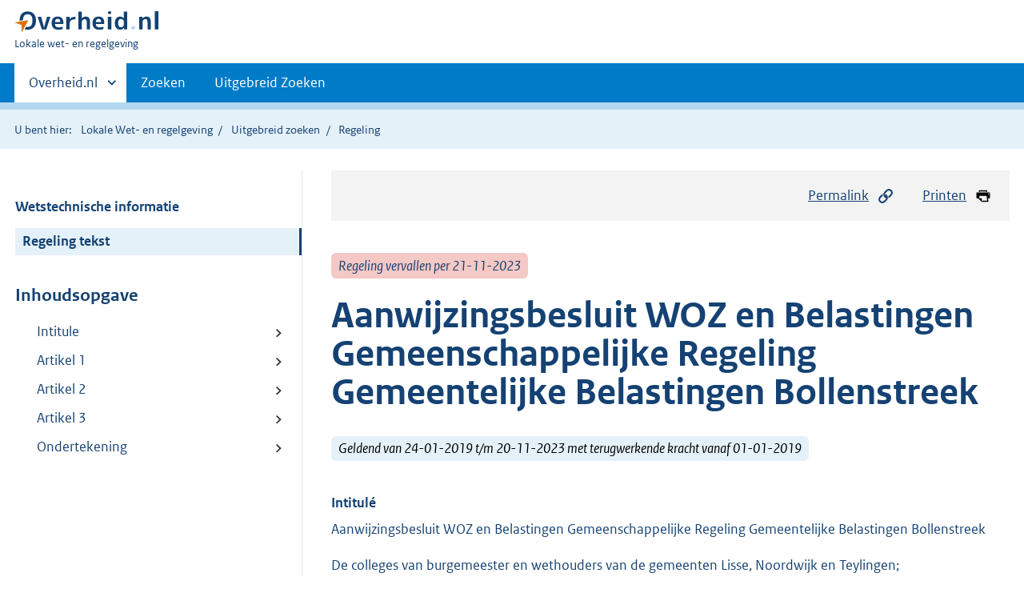

--- FILE ---
content_type: text/html;charset=utf-8
request_url: https://lokaleregelgeving.overheid.nl/CVDR678756/1
body_size: 7266
content:
<!DOCTYPE HTML>
<html lang="nl">
   <head>
      <meta name="google-site-verification" content="ZwCymQU7dIBff9xaO68Ru8RXxJkE8uTM3tzRKLiDz4Y">
      <meta name="google-site-verification" content="Rno7Qhrz5aprfIEGOfFjMeIBYPOk8KyrfPBKExNMCLA">
      <meta name="google-site-verification" content="Wp-HgLO7ykWccI5p-xpXq1s_C8YHT0OnSasWHMRSiXc">
      <title>Aanwijzingsbesluit WOZ en Belastingen Gemeenschappelijke Regeling Gemeentelijke Belastingen Bollenstreek | Lokale wet- en regelgeving</title>
      <script>document.documentElement.className = 'has-js';</script>
      
      <meta charset="utf-8">
      <meta http-equiv="X-UA-Compatible" content="IE=edge">
      <meta name="viewport" content="width=device-width,initial-scale=1">
      <meta name="DCTERMS.identifier" scheme="XSD.anyURI" content="CVDR678756">
      <meta name="DCTERMS.creator" scheme="OVERHEID.Gemeente" content="Teylingen">
      <meta name="DCTERMS.title" content="Aanwijzingsbesluit WOZ en Belastingen Gemeenschappelijke Regeling Gemeentelijke Belastingen Bollenstreek">
      <meta name="DCTERMS.alternative" content="Aanwijzingsbesluit WOZ en Belastingen Gemeenschappelijke Regeling Gemeentelijke Belastingen Bollenstreek">
      <meta name="DCTERMS.modified" scheme="XSD.date" content="2019-01-24">
      <meta name="DCTERMS.type" scheme="OVERHEID.informatietype" content="regeling">
      <meta name="DCTERMS.language" scheme="XSD.language" content="nl-NL">
      <link rel="stylesheet" title="default" href="/cb-common/2.0.0/css/main.css?v115">
      <link rel="stylesheet" href="/cb-common/2.0.0/css/print.css?v115">
      <link rel="stylesheet" href="/cb-common/2.0.0/css/common.css?v115">
      <link rel="shortcut icon" href="/cb-common/misc/favicon.ico?v115" type="image/vnd.microsoft.icon">
      <link rel="stylesheet" href="/css/cvdr.css?v115">
   </head>
   <body class="preview"><!--Start Piwik PRO Tag Manager code--><script type="text/javascript">
    (function(window, document, dataLayerName, id) {
    window[dataLayerName]=window[dataLayerName]||[],window[dataLayerName].push({start:(new Date).getTime(),event:"stg.start"});var scripts=document.getElementsByTagName('script')[0],tags=document.createElement('script');
    function stgCreateCookie(a,b,c){var d="";if(c){var e=new Date;e.setTime(e.getTime()+24*c*60*60*1e3),d="; expires="+e.toUTCString()}document.cookie=a+"="+b+d+"; path=/"}
    var isStgDebug=(window.location.href.match("stg_debug")||document.cookie.match("stg_debug"))&&!window.location.href.match("stg_disable_debug");stgCreateCookie("stg_debug",isStgDebug?1:"",isStgDebug?14:-1);
    var qP=[];dataLayerName!=="dataLayer"&&qP.push("data_layer_name="+dataLayerName),isStgDebug&&qP.push("stg_debug");var qPString=qP.length>0?("?"+qP.join("&")):"";
    tags.async=!0,tags.src="https://koop.piwik.pro/containers/"+id+".js"+qPString,scripts.parentNode.insertBefore(tags,scripts);
    !function(a,n,i){a[n]=a[n]||{};for(var c=0;c<i.length;c++)!function(i){a[n][i]=a[n][i]||{},a[n][i].api=a[n][i].api||function(){var a=[].slice.call(arguments,0);"string"==typeof a[0]&&window[dataLayerName].push({event:n+"."+i+":"+a[0],parameters:[].slice.call(arguments,1)})}}(i[c])}(window,"ppms",["tm","cm"]);
    })(window, document, 'dataLayer', '074a5050-2272-4f8a-8a07-a14db33f270b');
  </script>
      <!--End Piwik PRO Tag Manager code--><!--Geen informatiemelding.--><div class="skiplinks container"><a href="#content">Direct naar content</a><a href="#search">Direct zoeken</a></div>
      <header class="header">
         <div class="header__start">
            <div class="container"><button type="button" class="hidden-desktop button button--icon-hamburger" data-handler="toggle-nav" aria-controls="nav" aria-expanded="false">Menu</button><div class="logo "><a href="https://www.overheid.nl"><img src="/cb-common/2.0.0/images/logo.svg" alt="Logo Overheid.nl, ga naar de startpagina"></a><p class="logo__you-are-here"><span class="visually-hidden">U bent hier:</span><span>Lokale wet- en regelgeving</span></p>
               </div>
            </div>
         </div>
         <nav class="header__nav header__nav--closed" id="nav">
            <h2 class="visually-hidden">Primaire navigatie</h2>
            <div class="container">
               <ul class="header__primary-nav list list--unstyled">
                  <li class="hidden-mobile"><a href="#other-sites" data-handler="toggle-other-sites" data-decorator="init-toggle-other-sites" aria-controls="other-sites" aria-expanded="false"><span class="visually-hidden">Andere sites binnen </span>Overheid.nl
                        </a></li>
                  <li><a href="/zoeken" class="">Zoeken</a></li>
                  <li><a href="/ZoekUitgebreid?datumop=21-1-2026" class="">Uitgebreid Zoeken</a></li>
               </ul><a href="#other-sites" class="hidden-desktop" data-handler="toggle-other-sites" data-decorator="init-toggle-other-sites" aria-controls="other-sites" aria-expanded="false"><span class="visually-hidden">Andere sites binnen </span>Overheid.nl
                  </a></div>
         </nav>
      </header>
      <div class="header__more header__more--closed" id="other-sites" aria-hidden="true">
         <div class="container columns">
            <div>
               <h2>Berichten over uw Buurt</h2>
               <p>Zoals vergunningen, bouwplannen en lokale regelgeving</p>
               <ul class="list list--linked">
                  <li><a href="https://www.overheid.nl/berichten-over-uw-buurt/rondom-uw-woonadres">Rondom uw woonadres</a></li>
                  <li><a href="https://www.overheid.nl/berichten-over-uw-buurt">Rondom een zelfgekozen adres</a></li>
               </ul>
            </div>
            <div>
               <h2>Dienstverlening</h2>
               <p>Zoals belastingen, uitkeringen en subsidies.</p>
               <ul class="list list--linked">
                  <li><a href="https://www.overheid.nl/dienstverlening">Naar dienstverlening</a></li>
               </ul>
            </div>
            <div>
               <h2>Beleid &amp; regelgeving</h2>
               <p>Officiële publicaties van de overheid.</p>
               <ul class="list list--linked">
                  <li><a href="https://www.overheid.nl/beleid-en-regelgeving">Naar beleid &amp; regelgeving</a></li>
               </ul>
            </div>
            <div>
               <h2>Contactgegevens overheden</h2>
               <p>Adressen en contactpersonen van overheidsorganisaties.</p>
               <ul class="list list--linked">
                  <li><a href="https://organisaties.overheid.nl">Naar overheidsorganisaties</a></li>
               </ul>
            </div>
         </div>
      </div>
      <div class="row row--page-opener">
         <div class="container">
            <div class="breadcrumb">
               <p>U bent hier:</p>
               <ol>
                  <li><a href="/">Lokale Wet- en regelgeving</a></li>
                  <li><a href="/ZoekUitgebreid">Uitgebreid zoeken</a></li>
                  <li>Regeling</li>
               </ol>
            </div>
         </div>
      </div>
      <div class="container columns columns--sticky-sidebar row" data-decorator="init-scroll-chapter">
         <div class="columns--sticky-sidebar__sidebar" data-decorator="stick-sidebar add-mobile-foldability" id="toggleable-1" data-config="{&#34;scrollContentElement&#34;:&#34;.js-scrollContentElement&#34;}">
            <div>
               <div class="scrollContentReceiver"></div>
               <ul class="nav-sub">
                  <li class="nav-sub__item"><a href="?&amp;show-wti=true" class="nav-sub__link">Wetstechnische informatie</a></li>
                  <li class="nav-sub__item is-active"><a href="?" class="nav-sub__link is-active">Regeling tekst</a></li>
               </ul>
               <h2>Inhoudsopgave</h2>
               <ul class="treeview treeview--foldable" id="treeview-">
                  <li><a href="#intitule">Intitule</a></li>
                  <li><a href="#artikel_1">Artikel 1 </a></li>
                  <li><a href="#artikel_2">Artikel 2 </a></li>
                  <li><a href="#artikel_3">Artikel 3 </a></li>
                  <li><a href="#regeling-sluiting">Ondertekening</a></li>
               </ul>
            </div>
         </div>
         <div role="main" id="content">
            <ul class="pageactions">
               <li><a href="#" data-decorator="init-modal" data-handler="open-modal" data-modal="modal-1"><img src="/cb-common/2.0.0/images/icon-permalink.svg" alt="" role="presentation">Permalink</a></li>
               <li><a href="" data-decorator="init-printtrigger"><img src="/cb-common/2.0.0/images/icon-print.svg" alt="" role="presentation">Printen</a></li>
            </ul>
            <div id="modal-1" class="modal modal--off-screen" hidden role="alert" tabindex="0">
               <div class="modal__inner">
                  <div class="modal__content">
                     <h2>Permanente link</h2>
                     <h3>Naar de actuele versie van de regeling</h3>
                     <div class="row">
                        <div class="copydata " data-decorator="init-copydata" data-config="{       &#34;triggerLabel&#34;: &#34;Kopieer link&#34;,       &#34;triggerCopiedlabel&#34;: &#34;&#34;,       &#34;triggerClass&#34;: &#34;copydata__trigger&#34;       }">
                           <p class="copydata__datafield js-copydata__datafield">http://lokaleregelgeving.overheid.nl/CVDR678756</p>
                        </div>
                     </div>
                     <h3>Naar de door u bekeken versie</h3>
                     <div class="row">
                        <div class="copydata " data-decorator="init-copydata" data-config="{       &#34;triggerLabel&#34;: &#34;Kopieer link&#34;,       &#34;triggerCopiedlabel&#34;: &#34;&#34;,       &#34;triggerClass&#34;: &#34;copydata__trigger&#34;       }">
                           <p class="copydata__datafield js-copydata__datafield">http://lokaleregelgeving.overheid.nl/CVDR678756/1</p>
                        </div>
                     </div>
                  </div><button type="button" data-handler="close-modal" class="modal__close"><span class="visually-hidden">sluiten</span></button></div>
            </div>
            <div id="PaginaContainer">
               <div class="inhoud">
                  <div id="inhoud">
                     <div id="cvdr_meta">
                        <div class="js-scrollContentElement">
                           <p><span class="label label--danger label--lg"><i>Regeling vervallen per 21-11-2023</i></span></p>
                           <h1 class="h1">Aanwijzingsbesluit WOZ en Belastingen Gemeenschappelijke Regeling Gemeentelijke Belastingen
                              Bollenstreek</h1>
                           <p><span class="label label--info label--lg"><i>Geldend van 24-01-2019 t/m 20-11-2023 met terugwerkende kracht vanaf 01-01-2019</i></span></p>
                        </div>
                        <section xmlns="http://www.w3.org/1999/xhtml" xmlns:cl="https://koop.overheid.nl/namespaces/component-library" xmlns:local="urn:local" xmlns:utils="https://koop.overheid.nl/namespaces/utils" class="section-chapter js-scrollSection" id="intitule">
                           <h4 class="Intitulé">Intitulé</h4>Aanwijzingsbesluit WOZ en Belastingen Gemeenschappelijke Regeling Gemeentelijke Belastingen
                           Bollenstreek</section>
                        <div xmlns="http://www.w3.org/1999/xhtml" xmlns:cl="https://koop.overheid.nl/namespaces/component-library" xmlns:local="urn:local" xmlns:utils="https://koop.overheid.nl/namespaces/utils" class="regeling"><!--TCID regeling-->
                           <div class="aanhef"><!--TCID aanhef-->
                              <p>De colleges van burgemeester en wethouders van de gemeenten Lisse, Noordwijk en Teylingen;</p>
                              <p></p>
                              <p>gelet op artikel 2.1 van de Collectieve arbeidsvoorwaardenregeling voor de sector
                                 gemeenten en de Uitwerkingsovereenkomst, de artikelen 232, tweede lid en 246a van
                                 de Gemeentewet, de artikelen 30 en 31 van de Wet waardering onroerende zaken, artikel
                                 56 van de Algemene wet inzake rijksbelastingen en artikel 63a van de Invorderingswet;</p>
                              <p class="afkondiging">besluiten:</p>
                           </div>
                           <div class="regeling-tekst"><!--TCID regeling-tekst-->
                              <section class="section-chapter js-scrollSection" id="artikel_1">
                                 <div class="artikel">
                                    <container>
                                       <h2 class="docArtikel">Artikel 1</h2>
                                       <ul class="list-custom list-custom--size-xs whitespace-small">
                                          <li class="list-custom__item">
                                             <p class="lid labeled"><span class="list-custom__itembullet">1.</span> aan te wijzen als ambtenaar, bedoeld in artikel 232, tweede lid, onderdeel a, van
                                                de Gemeentewet, de volgende ambtenaar:</p>
                                             <p>de Adviseur Belastingen A van het Team Belastingen en WOZ van de gemeente Noordwijk;</p>
                                          </li>
                                          <li class="list-custom__item">
                                             <p class="lid labeled"><span class="list-custom__itembullet">2.</span> aan te wijzen als ambtenaar, bedoeld in artikel 30, zevende lid, van de Wet Waardering
                                                onroerende zaken, de volgende ambtenaar:</p>
                                             <p>de Adviseur Belastingen A van het Team Belastingen en WOZ van de gemeente Noordwijk;</p>
                                          </li>
                                          <li class="list-custom__item">
                                             <p class="lid labeled"><span class="list-custom__itembullet">3.</span> aan te wijzen als ambtenaar, bedoeld in artikel 232, tweede lid, onderdeel b, van
                                                de Gemeentewet, de volgende ambtenaar:</p>
                                             <p>de Adviseur Belastingen Beleid van het Team Belastingen en WOZ van de gemeente Noordwijk;</p>
                                          </li>
                                          <li class="list-custom__item">
                                             <p class="lid labeled"><span class="list-custom__itembullet">4.</span> aan te wijzen als ambtenaren, bedoeld in artikel 232, tweede lid, onderdeel c, van
                                                de Gemeentewet, de gemeenteambtenaren van de gemeente Noordwijk met de volgende functies:</p>
                                             <ul class="list-custom list-custom--size-xs ">
                                                <li class="list-custom__item"><span class="list-custom__itembullet"><!--ins-->A. </span><p>van het Team Belastingen en WOZ:</p>
                                                   <ul class="list-custom list-custom--size-xs ">
                                                      <li class="list-custom__item"><span class="list-custom__itembullet"><!--ins-->• </span><p>de Adviseur Belastingen A;</p>
                                                      </li>
                                                      <li class="list-custom__item"><span class="list-custom__itembullet"><!--ins-->• </span><p>de Adviseur Belastingen WOZ;</p>
                                                      </li>
                                                      <li class="list-custom__item"><span class="list-custom__itembullet"><!--ins-->• </span><p>de Adviseur Belastingen Beleid;</p>
                                                      </li>
                                                      <li class="list-custom__item"><span class="list-custom__itembullet"><!--ins-->• </span><p>de Adviseur Belastingen C;</p>
                                                      </li>
                                                      <li class="list-custom__item"><span class="list-custom__itembullet"><!--ins-->• </span><p>de Taxateur A;</p>
                                                      </li>
                                                      <li class="list-custom__item"><span class="list-custom__itembullet"><!--ins-->• </span><p>de Taxateur B;</p>
                                                      </li>
                                                   </ul>
                                                </li>
                                                <li class="list-custom__item"><span class="list-custom__itembullet"><!--ins-->B. </span><p>van het Team Belastingen innen en heffen:</p>
                                                   <ul class="list-custom list-custom--size-xs ">
                                                      <li class="list-custom__item"><span class="list-custom__itembullet"><!--ins-->• </span><p>de Medewerker Belastingen A;</p>
                                                      </li>
                                                      <li class="list-custom__item"><span class="list-custom__itembullet"><!--ins-->• </span><p>de Medewerker Belastingen B;</p>
                                                      </li>
                                                      <li class="list-custom__item"><span class="list-custom__itembullet"><!--ins-->• </span><p>de Applicatiebeheerder Belastingen A;</p>
                                                      </li>
                                                      <li class="list-custom__item"><span class="list-custom__itembullet"><!--ins-->• </span><p>de Applicatiebeheerder Belastingen B;</p>
                                                      </li>
                                                      <li class="list-custom__item"><span class="list-custom__itembullet"><!--ins-->• </span><p>de Gegevensbeheerder Belastingen;</p>
                                                      </li>
                                                   </ul>
                                                </li>
                                                <li class="list-custom__item"><span class="list-custom__itembullet"><!--ins-->C. </span><p>overige medewerkers:</p>
                                                   <ul class="list-custom list-custom--size-xs ">
                                                      <li class="list-custom__item"><span class="list-custom__itembullet"><!--ins-->• </span><p>de administratief invorderingsmedewerkers in dienst van Mandaat BV (handelend onder
                                                            de naam Cannock Chase Public);</p>
                                                      </li>
                                                   </ul>
                                                </li>
                                             </ul>
                                          </li>
                                          <li class="list-custom__item">
                                             <p class="lid labeled"><span class="list-custom__itembullet">5.</span> aan te wijzen als ambtenaren, bedoeld in artikel 232, tweede lid, onderdeel d, van
                                                de Gemeentewet, de belastingdeurwaarders in dienst van Mandaat BV (handelend onder
                                                de naam Cannock Chase Public);</p>
                                          </li>
                                          <li class="list-custom__item">
                                             <p class="lid labeled"><span class="list-custom__itembullet">6.</span> aan te wijzen de volgende personen, jegens wie mede gelden de bevoegdheden bedoeld
                                                in de artikelen 47, 49 en 50 van de Algemene wet inzake rijksbelastingen en de artikelen
                                                58 en 60 van de Invorderingswet 1990, dan wel bedoeld of van toepassing verklaard
                                                in de algemene maatregel van bestuur krachtens artikel 246a van de Gemeentewet, die
                                                bestaan jegens de gemeenteambtenaren bedoeld in artikel 232, tweede lid, onder a en
                                                b, van de Gemeentewet de gemeenteambtenaren van de gemeente Noordwijk met de volgende
                                                functies:</p>
                                             <ul class="list-custom list-custom--size-xs ">
                                                <li class="list-custom__item"><span class="list-custom__itembullet"><!--ins-->A. </span><p>van het Team Belastingen en WOZ:</p>
                                                   <ul class="list-custom list-custom--size-xs ">
                                                      <li class="list-custom__item"><span class="list-custom__itembullet"><!--ins-->• </span><p>de Adviseur Belastingen WOZ;</p>
                                                      </li>
                                                      <li class="list-custom__item"><span class="list-custom__itembullet"><!--ins-->• </span><p>de Adviseur Belastingen C;</p>
                                                      </li>
                                                      <li class="list-custom__item"><span class="list-custom__itembullet"><!--ins-->• </span><p>de Taxateur A;</p>
                                                      </li>
                                                      <li class="list-custom__item"><span class="list-custom__itembullet"><!--ins-->• </span><p>de Taxateur B;</p>
                                                      </li>
                                                   </ul>
                                                </li>
                                                <li class="list-custom__item"><span class="list-custom__itembullet"><!--ins-->B. </span><p>van het Team Belastingen innen en heffen:</p>
                                                   <ul class="list-custom list-custom--size-xs ">
                                                      <li class="list-custom__item"><span class="list-custom__itembullet"><!--ins-->• </span><p>de Medewerker Belastingen A;</p>
                                                      </li>
                                                      <li class="list-custom__item"><span class="list-custom__itembullet"><!--ins-->• </span><p>de Medewerker Belastingen B;</p>
                                                      </li>
                                                      <li class="list-custom__item"><span class="list-custom__itembullet"><!--ins-->• </span><p>de Applicatiebeheerder Belastingen A;</p>
                                                      </li>
                                                      <li class="list-custom__item"><span class="list-custom__itembullet"><!--ins-->• </span><p>de Applicatiebeheerder Belastingen B;</p>
                                                      </li>
                                                      <li class="list-custom__item"><span class="list-custom__itembullet"><!--ins-->• </span><p>de Gegevensbeheerder Belastingen;</p>
                                                      </li>
                                                   </ul>
                                                </li>
                                                <li class="list-custom__item"><span class="list-custom__itembullet"><!--ins-->C. </span><p>overige medewerkers:</p>
                                                   <ul class="list-custom list-custom--size-xs ">
                                                      <li class="list-custom__item"><span class="list-custom__itembullet"><!--ins-->• </span><p>de administratief invorderingsmedewerkers en de belastingdeurwaarders in dienst van
                                                            Mandaat BV (handelend onder de naam Cannock Chase Public);</p>
                                                      </li>
                                                   </ul>
                                                </li>
                                             </ul>
                                          </li>
                                          <li class="list-custom__item">
                                             <p class="lid labeled"><span class="list-custom__itembullet">7.</span> aan te wijzen de volgende personen, jegens wie mede gelden de bevoegdheden bedoeld
                                                in de artikelen 47, 49 en 50 van de Algemene wet inzake rijksbelastingen, dan wel
                                                bedoeld of van toepassing verklaard in de algemene maatregel van bestuur krachtens
                                                artikel 31 Wet waardering onroerende zaken, die bestaan jegens de gemeenteambtenaar
                                                bedoeld in artikel 30, zevende lid, van de Wet waardering onroerende zaken de gemeenteambtenaren
                                                van de gemeente Noordwijk met de volgende functies:</p>
                                             <ul class="list-custom list-custom--size-xs ">
                                                <li class="list-custom__item"><span class="list-custom__itembullet"><!--ins-->A. </span><p>van het Team Belastingen en WOZ:</p>
                                                   <ul class="list-custom list-custom--size-xs ">
                                                      <li class="list-custom__item"><span class="list-custom__itembullet"><!--ins-->• </span><p>de Adviseur Belastingen WOZ;</p>
                                                      </li>
                                                      <li class="list-custom__item"><span class="list-custom__itembullet"><!--ins-->• </span><p>de Adviseur Belastingen Beleid;</p>
                                                      </li>
                                                      <li class="list-custom__item"><span class="list-custom__itembullet"><!--ins-->• </span><p>de Adviseur Belastingen C;</p>
                                                      </li>
                                                      <li class="list-custom__item"><span class="list-custom__itembullet"><!--ins-->• </span><p>de Taxateur A;</p>
                                                      </li>
                                                      <li class="list-custom__item"><span class="list-custom__itembullet"><!--ins-->• </span><p>de Taxateur B;</p>
                                                      </li>
                                                   </ul>
                                                </li>
                                                <li class="list-custom__item"><span class="list-custom__itembullet"><!--ins-->B. </span><p>van het Team Belastingen innen en heffen:</p>
                                                   <ul class="list-custom list-custom--size-xs ">
                                                      <li class="list-custom__item"><span class="list-custom__itembullet"><!--ins-->• </span><p>de Medewerker Belastingen A;</p>
                                                      </li>
                                                      <li class="list-custom__item"><span class="list-custom__itembullet"><!--ins-->• </span><p>de Medewerker Belastingen B;</p>
                                                      </li>
                                                      <li class="list-custom__item"><span class="list-custom__itembullet"><!--ins-->• </span><p>de Applicatiebeheerder Belastingen A;</p>
                                                      </li>
                                                      <li class="list-custom__item"><span class="list-custom__itembullet"><!--ins-->• </span><p>de Applicatiebeheerder Belastingen B;</p>
                                                      </li>
                                                      <li class="list-custom__item"><span class="list-custom__itembullet"><!--ins-->• </span><p>de Gegevensbeheerder Belastingen.</p>
                                                      </li>
                                                   </ul>
                                                </li>
                                             </ul>
                                          </li>
                                       </ul>
                                    </container>
                                 </div>
                              </section>
                              <section class="section-chapter js-scrollSection" id="artikel_2">
                                 <div class="artikel">
                                    <container>
                                       <h2 class="docArtikel">Artikel 2</h2>
                                       <ul class="list-custom list-custom--size-xs whitespace-small">
                                          <li class="list-custom__item">
                                             <p class="lid labeled"><span class="list-custom__itembullet">1.</span> Dit besluit treedt in werking met ingang van de dag na de dag van bekendmaking en
                                                werkt terug tot en met 1 januari 2019.</p>
                                          </li>
                                          <li class="list-custom__item">
                                             <p class="lid labeled"><span class="list-custom__itembullet">2.</span> Met ingang van de in het eerste lid genoemde datum komt te vervallen het “Aanwijzings-
                                                en mandaatbesluit WOZ en Belastingen Gemeenschappelijke Regeling Gemeentelijke Belastingen
                                                Bollenstreek” van 21 februari 2017.</p>
                                          </li>
                                       </ul>
                                    </container>
                                 </div>
                              </section>
                              <section class="section-chapter js-scrollSection" id="artikel_3">
                                 <h2 class="docArtikel">Artikel 3</h2>
                                 <p>Dit besluit wordt aangehaald als “Aanwijzingsbesluit WOZ en Belastingen Gemeenschappelijke
                                    Regeling Gemeentelijke Belastingen Bollenstreek”.</p>
                                 <p></p>
                              </section>
                           </div>
                           <section class="section-chapter js-scrollSection" id="regeling-sluiting"><!--TCID regeling-sluiting-->
                              <h4 class="toc-only"><!--ins-->Ondertekening</h4>
                              <div class="cvdr-regeling-sluiting">
                                 <div class="slotformulering"><!--TCID slotformulering-->
                                    <p></p>
                                 </div>
                                 <div class="gegeven"><!--TCID gegeven-->
                                    <p class="dagtekening">Lisse, 15 januari 2019</p>
                                 </div>
                                 <div class="ondertekening">
                                    <p class="functie">Burgemeester en wethouders van Lisse,</p>
                                    <p class="naam">J. Schellevis  </p>
                                    <p class="functie">secretaris</p>
                                 </div>
                                 <div class="ondertekening">
                                    <p class="naam">Mevr. A.W.M. Spruit </p>
                                    <p class="functie">burgemeester</p>
                                    <p class="functie">&nbsp;</p>
                                 </div>
                                 <div class="gegeven"><!--TCID gegeven-->
                                    <p class="dagtekening">Teylingen, 15 januari 2019</p>
                                 </div>
                                 <div class="ondertekening">
                                    <p class="functie">Burgemeester en wethouders van Teylingen,</p>
                                    <p class="naam">J.J.G. Covers </p>
                                    <p class="functie">secretaris</p>
                                 </div>
                                 <div class="ondertekening">
                                    <p class="naam">C.G.J. Breuer </p>
                                    <p class="functie">burgemeester</p>
                                    <p class="functie">&nbsp;</p>
                                 </div>
                                 <div class="gegeven"><!--TCID gegeven-->
                                    <p class="dagtekening">Noordwijk, 15 januari 2019</p>
                                 </div>
                                 <div class="ondertekening">
                                    <p class="functie">Burgemeester en wethouders van Noordwijk,</p>
                                    <p class="naam">C. Hof </p>
                                    <p class="functie">secretaris</p>
                                 </div>
                                 <div class="ondertekening">
                                    <p class="naam">J.H.M. Hermans-Vloedbeld </p>
                                    <p class="functie"> burgemeester</p>
                                 </div>
                              </div>
                           </section>
                        </div>
                     </div>
                     <div id="voetregel"></div>
                  </div>
               </div>
            </div>
            <div class="row row--large"><a name="fout-in-regeling"></a><div class="alert alert--success alert--lg icon--document " role="alert">
                  <h2 class="alert__heading">Ziet u een fout in deze regeling?</h2>
                  <div class="alert__inner">
                     <p>Bent u van mening dat de inhoud niet juist is? Neem dan contact op met de organisatie
                        die de regelgeving heeft gepubliceerd. Deze organisatie is namelijk zelf verantwoordelijk
                        voor de inhoud van de regelgeving. De naam van de organisatie ziet u bovenaan de regelgeving.
                        De contactgegevens van de organisatie kunt u hier opzoeken: <a href="https://organisaties.overheid.nl/">organisaties.overheid.nl</a>.</p>
                     <p>Werkt de website of een link niet goed? Stuur dan een e-mail naar <a href="mailto:regelgeving@overheid.nl">regelgeving@overheid.nl</a></p>
                  </div>
               </div>
            </div>
         </div>
      </div>
      <div class="footer row--footer" role="contentinfo">
         <div class="container columns">
            <div>
               <div>
                  <ul class="list list--linked">
                     <li class="list__item"><a href="https://www.overheid.nl/over-deze-site">Over deze website</a></li>
                     <li class="list__item"><a href="https://www.overheid.nl/contact/reageren-op-wet-en-regelgeving">Contact</a></li>
                     <li class="list__item"><a href="https://www.overheid.nl/english" lang="en">English</a></li>
                     <li class="list__item"><a href="https://www.overheid.nl/help/lokale-wet-en-regelgeving">Help</a></li>
                     <li class="list__item"><a href="https://www.overheid.nl/help/zoeken">Zoeken</a></li>
                  </ul>
               </div>
            </div>
            <div>
               <div>
                  <ul class="list list--linked">
                     <li class="list__item"><a href="https://www.overheid.nl/informatie-hergebruiken">Informatie
                           hergebruiken</a></li>
                     <li class="list__item"><a href="https://www.overheid.nl/privacy-statement">Privacy en cookies</a></li>
                     <li class="list__item"><a href="https://www.overheid.nl/toegankelijkheid">Toegankelijkheid</a></li>
                     <li class="list__item"><a href="https://www.overheid.nl/sitemap">Sitemap</a></li>
                     <li class="list__item"><a href="https://www.ncsc.nl/contact/kwetsbaarheid-melden">Kwetsbaarheid melden</a></li>
                  </ul>
               </div>
            </div>
            <div>
               <div>
                  <ul class="list list--linked">
                     <li class="list__item"><a href="https://data.overheid.nl/">Open data</a></li>
                     <li class="list__item"><a href="https://linkeddata.overheid.nl/">Linked Data Overheid</a></li>
                     <li class="list__item"><a href="https://puc.overheid.nl/">PUC Open Data</a></li>
                  </ul>
               </div>
            </div>
            <div>
               <div>
                  <ul class="list list--linked">
                     <li class="list__item"><a href="https://mijn.overheid.nl">MijnOverheid.nl</a></li>
                     <li class="list__item"><a href="https://www.rijksoverheid.nl">Rijksoverheid.nl</a></li>
                     <li class="list__item"><a href="https://ondernemersplein.nl">Ondernemersplein.nl</a></li>
                     <li class="list__item"><a href="https://www.werkenbijdeoverheid.nl">Werkenbijdeoverheid.nl</a></li>
                  </ul>
               </div>
            </div>
         </div>
      </div><script src="/cb-common/2.0.0/js/main.js?v115"></script><script src="/cb-common/2.0.0/js/sessionStorage.js?v115"></script><script src="/js/cvdr.js?v115"></script></body>
   <!-- v1.15.1 (a292bde0) --></html>